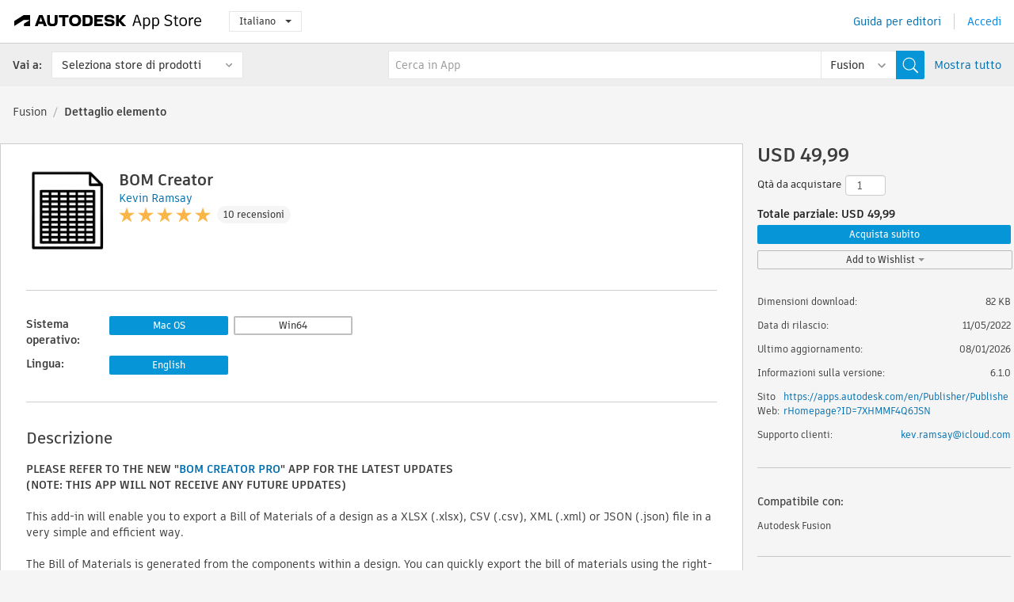

--- FILE ---
content_type: text/html; charset=utf-8
request_url: https://apps.autodesk.com/FUSION/it/Detail/Index?id=1777906377548870264&appLang=en&os=Mac
body_size: 18114
content:



<!DOCTYPE html>

<html lang="it">
<head>
    <meta charset="utf-8">
    <meta http-equiv="X-UA-Compatible" content="IE=edge,chrome=1">

    <title>
    BOM Creator | Fusion | Autodesk App Store
</title>
    <meta name="description" content='
    BOM Creator is a utility that will export a Bill of Materials of a design using Autodesk® Fusion®.

'>
    <meta name="keywords" content='
    Autodesk Application Store, Autodesk App Store, Autodesk Exchange Apps, Autodesk Apps, software Autodesk, plug-in, plug-in, plug-in, componente aggiuntivo, componenti aggiuntivi, componente aggiuntivo, Autodesk Fusion,FUSION___Data Management, FUSION___General Utilities
'>

    <meta name="author" content="">
    <meta name="viewport" content="width=1032, minimum-scale=0.65, maximum-scale=1.0">



<script>
    var analytics_id;
    var subscription_category;

    var bannedCountry = false;



    var getUrl = window.location;
    var baseUrl = getUrl.protocol + "//" + getUrl.host;


    fetch(baseUrl + '/api/Utils/ValidateCountry', {
        method: 'POST',
        headers: {
            'Content-Type': 'text/plain',
            'X-Requested-With': 'XMLHttpRequest'
        }
    })
        .then(response => response.text())
        .then(data => {
            bannedCountry = data;

            if (bannedCountry === 'False') {

                fetch(baseUrl + '/api/Utils/GetAnalyticsId', {
                    method: 'POST',
                    headers: {
                        'Content-Type': 'text/plain',
                        'X-Requested-With': 'XMLHttpRequest'
                    }
                })
                    .then(response => response.text())
                    .then(data => {
                        analytics_id = data;
                    })
                    .catch(error => {
                        console.error('An error occurred:', error);
                    });




                fetch(baseUrl + '/api/Utils/GetSubscriptionCategory', {
                    method: 'POST',
                    headers: {
                        'Content-Type': 'text/plain',
                        'X-Requested-With': 'XMLHttpRequest'
                    }
                })
                    .then(response => response.text())
                    .then(data => {
                        subscription_category = data;

                        if (!('pendo' in window)) {
                            window.pendo = { _q: [] };
                            for (const func_name of ['initialize', 'identify', 'updateOptions', 'pageLoad', 'track']) {
                                pendo[func_name] = function () {
                                    if (func_name === 'initialize') {
                                        pendo._q.unshift([func_name, ...arguments])
                                    } else {
                                        pendo._q.push([func_name, ...arguments])
                                    }
                                }
                            }
                        }

                        const language = document.cookie.split("; ").find((row) => row.startsWith("appLanguage="))?.split("=")[1];

                        pendo.initialize({
                            visitor: {
                                id: analytics_id,
                                role: (subscription_category === null || subscription_category.trim() === "") ? 'anonymous' : subscription_category,
                                appLanguage: language || 'en'
                            },
                            excludeAllText: true,
                        })

                    })
                    .catch(error => {
                        console.error('An error occurred:', error);
                    });
            }

        })
        .catch(error => {
            console.error('An error occurred:', error);
        });


    

</script>
<script async type="text/javascript" src="//tags.tiqcdn.com/utag/autodesk/apps/prod/utag.js"></script>


                <link rel="alternate" hreflang="cs" href="http://apps.autodesk.com/FUSION/cs/Detail/Index?id=1777906377548870264&amp;ln=en&amp;os=Mac" />
                <link rel="alternate" hreflang="de" href="http://apps.autodesk.com/FUSION/de/Detail/Index?id=1777906377548870264&amp;ln=en&amp;os=Mac" />
                <link rel="alternate" hreflang="en" href="http://apps.autodesk.com/FUSION/en/Detail/Index?id=1777906377548870264&amp;ln=en&amp;os=Mac" />
                <link rel="alternate" hreflang="es" href="http://apps.autodesk.com/FUSION/es/Detail/Index?id=1777906377548870264&amp;ln=en&amp;os=Mac" />
                <link rel="alternate" hreflang="fr" href="http://apps.autodesk.com/FUSION/fr/Detail/Index?id=1777906377548870264&amp;ln=en&amp;os=Mac" />
                <link rel="alternate" hreflang="hu" href="http://apps.autodesk.com/FUSION/hu/Detail/Index?id=1777906377548870264&amp;ln=en&amp;os=Mac" />
                <link rel="alternate" hreflang="ja" href="http://apps.autodesk.com/FUSION/ja/Detail/Index?id=1777906377548870264&amp;ln=en&amp;os=Mac" />
                <link rel="alternate" hreflang="ko" href="http://apps.autodesk.com/FUSION/ko/Detail/Index?id=1777906377548870264&amp;ln=en&amp;os=Mac" />
                <link rel="alternate" hreflang="pl" href="http://apps.autodesk.com/FUSION/pl/Detail/Index?id=1777906377548870264&amp;ln=en&amp;os=Mac" />
                <link rel="alternate" hreflang="pt" href="http://apps.autodesk.com/FUSION/pt/Detail/Index?id=1777906377548870264&amp;ln=en&amp;os=Mac" />
                <link rel="alternate" hreflang="ru" href="http://apps.autodesk.com/FUSION/ru/Detail/Index?id=1777906377548870264&amp;ln=en&amp;os=Mac" />
                <link rel="alternate" hreflang="zh-CN" href="http://apps.autodesk.com/FUSION/zh-CN/Detail/Index?id=1777906377548870264&amp;ln=en&amp;os=Mac" />
                <link rel="alternate" hreflang="zh-TW" href="http://apps.autodesk.com/FUSION/zh-TW/Detail/Index?id=1777906377548870264&amp;ln=en&amp;os=Mac" />

    <link rel="shortcut icon" href='https://s3.amazonaws.com/apps-build-content/appstore/1.0.0.157-PRODUCTION/Content/images/favicon.ico'>
        <link rel="stylesheet" href='https://s3.amazonaws.com/apps-build-content/appstore/1.0.0.157-PRODUCTION/Content/css/appstore-combined.min.css' />
    
    
    

</head>
<body>
    
    <div id="wrap" class="">
            <header id="header" class="header" role="navigation">
                <div class="header__navbar-container">
                    <div class="header__left-side --hide-from-pdf">
                        <div class="header__logo-wrapper">
                            <a class="header__logo-link" href="/it" aria-label="Autodesk App Store" title="Autodesk App Store"></a>
                        </div>
                        <div class="header__language-wrapper --hide-from-pdf">

<div class="btn-group language-changer">
    <button type="button" class="btn btn-default dropdown-toggle" data-toggle="dropdown">
        Italiano
        <span class="caret"></span>
    </button>
    <ul class="dropdown-menu" role="menu">
            <li data-language="cs" class="lang-selectable">
                <a>Čeština</a>
            </li>
            <li data-language="de" class="lang-selectable">
                <a>Deutsch</a>
            </li>
            <li data-language="fr" class="lang-selectable">
                <a>Fran&#231;ais</a>
            </li>
            <li data-language="en" class="lang-selectable">
                <a>English</a>
            </li>
            <li data-language="es" class="lang-selectable">
                <a>Espa&#241;ol</a>
            </li>
            <li data-language="hu" class="lang-selectable">
                <a>Magyar</a>
            </li>
            <li data-language="it" class="hover">
                <a>Italiano</a>
            </li>
            <li data-language="ja" class="lang-selectable">
                <a>日本語</a>
            </li>
            <li data-language="ko" class="lang-selectable">
                <a>한국어</a>
            </li>
            <li data-language="pl" class="lang-selectable">
                <a>Polski</a>
            </li>
            <li data-language="pt" class="lang-selectable">
                <a>Portugu&#234;s</a>
            </li>
            <li data-language="ru" class="lang-selectable">
                <a>Русский</a>
            </li>
            <li data-language="zh-CN" class="lang-selectable">
                <a>简体中文</a>
            </li>
            <li data-language="zh-TW" class="lang-selectable">
                <a>繁體中文</a>
            </li>
    </ul>
    
</div>                        </div>
                    </div>

                    <div class="header__right-side --hide-from-pdf">


<div class="collapse navbar-collapse pull-right login-panel" id="bs-example-navbar-collapse-l">
    <ul class="nav navbar-nav navbar-right">
        <li>
            <a href="https://damassets.autodesk.net/content/dam/autodesk/www/pdfs/app-store-getting-started-guide.pdf" target="_blank">Guida per editori</a>
        </li>

            <!--<li>
                <nav class="user-panel">-->
                        <!--<a id="get_started_button" data-autostart="false" tabindex="0" role="button"
                              data-href='/Authentication/AuthenticationOauth2?returnUrl=%2Fiframe_return.htm%3Fgoto%3Dhttps%253a%252f%252fapps.autodesk.com%253a443%252fFUSION%252fit%252fDetail%252fIndex%253fid%253d1777906377548870264%2526appLang%253den%2526os%253dMac&amp;isImmediate=false&amp;response_type=id_token&amp;response_mode=form_post&amp;client_id=bVmKFjCVzGk3Gp0A0c4VQd3TBNAbAYj2&amp;redirect_uri=http%3A%2F%2Fappstore-local.autodesk.com%3A1820%2FAuthentication%2FAuthenticationOauth2&amp;scope=openid&amp;nonce=12321321&amp;state=12321321&amp;prompt=login'>
                            Accedi
                        </a>-->
                <!--</nav>
            </li>-->
            <li>
                <nav class="user-panel">
                    <ul>


                        <a href="/Authentication/AuthenticationOauth2?returnUrl=%2Fiframe_return.htm%3Fgoto%3Dhttps%253a%252f%252fapps.autodesk.com%253a443%252fFUSION%252fit%252fDetail%252fIndex%253fid%253d1777906377548870264%2526appLang%253den%2526os%253dMac&amp;isImmediate=false&amp;response_type=id_token&amp;response_mode=form_post&amp;client_id=bVmKFjCVzGk3Gp0A0c4VQd3TBNAbAYj2&amp;redirect_uri=http%3A%2F%2Fappstore-local.autodesk.com%3A1820%2FAuthentication%2FAuthenticationOauth2&amp;scope=openid&amp;nonce=12321321&amp;state=12321321">
                            Accedi
                        </a>

                    </ul>
                </nav>
            </li>
    </ul>
</div>                    </div>
                </div>
                    <div class="navbar navbar-toolbar">
                        <div class="navbar-toolbar__left-side">
                            <div class="navbar__dropdown-label-wrapper">
                                <span class="navbar__dropdown-label">Vai a:</span>
                            </div>
                            <div class="navbar__dropdown-wrapper">
                                <div class="btn-group">
                                    <button type="button" class="btn btn-default dropdown-toggle dropdown-toggle--toolbar" data-toggle="dropdown">
                                        Seleziona store di prodotti
                                    </button>
                                    <ul class="dropdown-menu dropdown-menu-store" currentstore="FUSION" role="menu">
                                            <li data-submenu-id="submenu-ACD">
                                                <a class="first-a" ga-storeid="Detail--ACD" href="/ACD/it/Home/Index">
                                                    AutoCAD
                                                </a>
                                            </li>
                                            <li data-submenu-id="submenu-RVT">
                                                <a class="first-a" ga-storeid="Detail--RVT" href="/RVT/it/Home/Index">
                                                    Revit
                                                </a>
                                            </li>
                                            <li data-submenu-id="submenu-BIM360">
                                                <a class="first-a" ga-storeid="Detail--BIM360" href="/BIM360/it/Home/Index">
                                                    ACC &amp; BIM360
                                                </a>
                                            </li>
                                            <li data-submenu-id="submenu-FORMIT">
                                                <a class="first-a" ga-storeid="Detail--FORMIT" href="/FORMIT/it/Home/Index">
                                                    FormIt
                                                </a>
                                            </li>
                                            <li data-submenu-id="submenu-SPCMKR">
                                                <a class="first-a" ga-storeid="Detail--SPCMKR" href="/SPCMKR/it/Home/Index">
                                                    Forma
                                                </a>
                                            </li>
                                            <li data-submenu-id="submenu-INVNTOR">
                                                <a class="first-a" ga-storeid="Detail--INVNTOR" href="/INVNTOR/it/Home/Index">
                                                    Inventor
                                                </a>
                                            </li>
                                            <li data-submenu-id="submenu-FUSION">
                                                <a class="first-a" ga-storeid="Detail--FUSION" href="/FUSION/it/Home/Index">
                                                    Fusion
                                                </a>
                                            </li>
                                            <li data-submenu-id="submenu-3DSMAX">
                                                <a class="first-a" ga-storeid="Detail--3DSMAX" href="/3DSMAX/it/Home/Index">
                                                    3ds Max
                                                </a>
                                            </li>
                                            <li data-submenu-id="submenu-MAYA">
                                                <a class="first-a" ga-storeid="Detail--MAYA" href="/MAYA/it/Home/Index">
                                                    Maya
                                                </a>
                                            </li>
                                            <li data-submenu-id="submenu-RSA">
                                                <a class="first-a" ga-storeid="Detail--RSA" href="/RSA/it/Home/Index">
                                                    Robot Structural Analysis
                                                </a>
                                            </li>
                                            <li data-submenu-id="submenu-ADSTPR">
                                                <a class="first-a" ga-storeid="Detail--ADSTPR" href="/ADSTPR/it/Home/Index">
                                                    Autodesk Advance Steel
                                                </a>
                                            </li>
                                            <li data-submenu-id="submenu-ARCH">
                                                <a class="first-a" ga-storeid="Detail--ARCH" href="/ARCH/it/Home/Index">
                                                    AutoCAD Architecture
                                                </a>
                                            </li>
                                            <li data-submenu-id="submenu-CIV3D">
                                                <a class="first-a" ga-storeid="Detail--CIV3D" href="/CIV3D/it/Home/Index">
                                                    Autodesk Civil 3D
                                                </a>
                                            </li>
                                            <li data-submenu-id="submenu-MEP">
                                                <a class="first-a" ga-storeid="Detail--MEP" href="/MEP/it/Home/Index">
                                                    AutoCAD MEP
                                                </a>
                                            </li>
                                            <li data-submenu-id="submenu-AMECH">
                                                <a class="first-a" ga-storeid="Detail--AMECH" href="/AMECH/it/Home/Index">
                                                    AutoCAD Mechanical
                                                </a>
                                            </li>
                                            <li data-submenu-id="submenu-MAP3D">
                                                <a class="first-a" ga-storeid="Detail--MAP3D" href="/MAP3D/it/Home/Index">
                                                    AutoCAD Map 3D
                                                </a>
                                            </li>
                                            <li data-submenu-id="submenu-ACAD_E">
                                                <a class="first-a" ga-storeid="Detail--ACAD_E" href="/ACAD_E/it/Home/Index">
                                                    AutoCAD Electrical
                                                </a>
                                            </li>
                                            <li data-submenu-id="submenu-PLNT3D">
                                                <a class="first-a" ga-storeid="Detail--PLNT3D" href="/PLNT3D/it/Home/Index">
                                                    AutoCAD Plant 3D
                                                </a>
                                            </li>
                                            <li data-submenu-id="submenu-ALIAS">
                                                <a class="first-a" ga-storeid="Detail--ALIAS" href="/ALIAS/it/Home/Index">
                                                    Alias
                                                </a>
                                            </li>
                                            <li data-submenu-id="submenu-NAVIS">
                                                <a class="first-a" ga-storeid="Detail--NAVIS" href="/NAVIS/it/Home/Index">
                                                    Navisworks
                                                </a>
                                            </li>
                                            <li data-submenu-id="submenu-VLTC">
                                                <a class="first-a" ga-storeid="Detail--VLTC" href="/VLTC/it/Home/Index">
                                                    Vault
                                                </a>
                                            </li>
                                            <li data-submenu-id="submenu-SCFD">
                                                <a class="first-a" ga-storeid="Detail--SCFD" href="/SCFD/it/Home/Index">
                                                    Simulation
                                                </a>
                                            </li>
                                    </ul>
                                </div>
                            </div>
                        </div>
                        <div class="navbar-toolbar__right-side">
                            <div id="search-plugin" class="pull-right detail-search-suggestion">


<div class="search-type-area">
    <label id="search-apps-placeholder-hint" hidden="hidden">Cerca in App</label>
    <label id="search-publishers-placeholder-hint" hidden="hidden">Cerca in Editori</label>

        <span class="search-type search-type-hightlighted" id="search-apps">App</span>
        <span class="search-type search-type-unhightlighted" id="search-publishers">Editori</span>
</div>

<div class="search-form-wrapper">
    <form id="search-form" class="normal-search Detail" name="search-form" action="/FUSION/it/List/Search" method="get">
        <input type="hidden" name="isAppSearch" value="True" />
        <div id="search">
            <div class="search-wrapper">
                <div class="search-form-content">
                    <div class="nav-right">
                        <div class="nav-search-scope">
                            <div class="nav-search-facade" data-value="search-alias=aps">
                                AutoCAD<span class="caret"></span>
                            </div>
                            <select name="searchboxstore" id="search-box-store-selector" class="search-box-store-selector">
                                        <option value="All" >Tutte le app</option>
                                        <option value="ACD" >AutoCAD</option>
                                        <option value="RVT" >Revit</option>
                                        <option value="BIM360" >ACC &amp; BIM360</option>
                                        <option value="FORMIT" >FormIt</option>
                                        <option value="SPCMKR" >Forma</option>
                                        <option value="INVNTOR" >Inventor</option>
                                        <option value="FUSION" selected=&quot;selected&quot;>Fusion</option>
                                        <option value="3DSMAX" >3ds Max</option>
                                        <option value="MAYA" >Maya</option>
                                        <option value="RSA" >Robot Structural Analysis</option>
                                        <option value="ADSTPR" >Autodesk Advance Steel</option>
                                        <option value="ARCH" >AutoCAD Architecture</option>
                                        <option value="CIV3D" >Autodesk Civil 3D</option>
                                        <option value="MEP" >AutoCAD MEP</option>
                                        <option value="AMECH" >AutoCAD Mechanical</option>
                                        <option value="MAP3D" >AutoCAD Map 3D</option>
                                        <option value="ACAD_E" >AutoCAD Electrical</option>
                                        <option value="PLNT3D" >AutoCAD Plant 3D</option>
                                        <option value="ALIAS" >Alias</option>
                                        <option value="NAVIS" >Navisworks</option>
                                        <option value="VLTC" >Vault</option>
                                        <option value="SCFD" >Simulation</option>
                            </select>
                        </div>
                        <div class="nav-search-submit">
                            <button class="search-form-submit nav-input" type="submit"></button>
                        </div>


                        <input id="facet" name="facet" type="hidden" value="" />
                        <input id="collection" name="collection" type="hidden" value="" />
                        <input id="sort" name="sort" type="hidden" value="" />
                    </div><!-- nav-right -->
                    <div class="nav-fill">
                        <div class="nav-search-field">
                            <input autocomplete="off" class="search-form-keyword" data-query="" id="query-term" name="query" placeholder="Cerca in App" size="45" type="text" value="" />
                            <input type="hidden" id="for-cache-search-str">
                            <ul id="search-suggestions-box" class="search-suggestions-box-ul" hidden="hidden"></ul>
                        </div>
                    </div>
                </div>
            </div>
        </div>
    </form>

        <div class="show-all-wrapper">
            <span class="show_all">Mostra tutto</span>
        </div>
</div>
                            </div>
                        </div>
                    </div>
            </header>

        

    <!-- neck -->
    <div id="neck">
        <div class="neck-content">
            <div class="breadcrumb">
                                <a href="https://apps.autodesk.com/FUSION/it/Home/Index">Fusion</a>
                            <span class="breadcrumb-divider">/</span>
                            <span class="last">Dettaglio elemento</span>
            </div>
        </div>
    </div>
    <!-- end neck -->



            <link rel="stylesheet" href='https://s3.amazonaws.com/apps-build-content/appstore/1.0.0.157-PRODUCTION/Content/css/lib/fs.stepper.css' />





<style>
    .button {
        background-color: #4CAF50; /* Green */
        border: none;
        color: white;
        padding: 15px 32px;
        text-align: center;
        text-decoration: none;
        display: inline-block;
        font-size: 16px;
        margin: 4px 2px;
        cursor: pointer;
    }

    .button1 {
        border-radius: 2px;
    }

    .button2 {
        border-radius: 4px;
    }

    .button3 {
        border-radius: 8px;
    }

    .button4 {
        border-radius: 12px;
    }

    .button5 {
        border-radius: 50%;
    }
</style>
<div id="modal_blocks" style="display:none">
    <fieldset>
        <div class="container">
            <div class="row">
                <div class="col-xs-12">

                    <div class="modal fade" tabindex="-1" id="loginModal"
                         data-keyboard="false" data-backdrop="static" style=" width: 339px; height: 393px;">
                        <div class="main">
                            <h3 class="title" style="font-weight: 100; font-size: 28px; margin-bottom: 48px; border-bottom: 1px solid black; padding: 20px 0px 19px 56px;">
                                Unavailable<button style=" font-size: 54px; margin-right: 32px; padding: 10px 21px 7px 3px; font-weight: 100;" type="button" class="close" data-dismiss="modal">
                                    ×
                                </button>
                            </h3>

                            <div class="message" style="font-size: 23px; font-weight: 100; padding: 17px 26px 41px 55px; ">
                                <h4 style="font-weight: 100;">This product is not currently available in your region.</h4>
                            </div>
                        </div>
                    </div>

                </div>
            </div>
        </div>
    </fieldset>
</div>

<!-- main -->
<div id="main" class="detail-page clearfix detail-main">
    <!-- quicklinks end -->
    <div id="content">
        <div id="content-wrapper">
            <div class="app-details" id="detail">
                <div style="display:none !important;" class="id_ox"></div>
                <div style="display:none !important;" class="Email_ox"></div>
                <div style="display:none !important;" class="Name_ox"></div>
                <div class="app-details__info">
                    <div class="app-details__image-wrapper">
                        <img class="app-details__image" src="https://autodesk-exchange-apps-v-1-5-staging.s3.amazonaws.com/data/content/files/images/7XHMMF4Q6JSN/1777906377548870264/resized_6bc15e14-cd6b-42e6-baf0-37b33af932ac_.png?AWSAccessKeyId=AKIAWQAA5ADROJBNX5E4&amp;Expires=1769514710&amp;response-content-disposition=inline&amp;response-content-type=image%2Fpng&amp;Signature=FmFb%2FXrGDwD9onnscioTW7%2FAVVo%3D" alt="BOM Creator" />
                    </div>
                    <div class="app-details__app-info" id="detail-info">
                        <div class="app-details__app-info-top">
                            <div class="app-details__title-wrapper">
                                <h1 class="app-details__title" id="detail-title" title="BOM Creator">BOM Creator</h1>

                            </div>
                            <div class="app-details__publisher-link-wrapper">
                                <a class="app-details__publisher-link" href="/it/Publisher/PublisherHomepage?ID=7XHMMF4Q6JSN" target="_blank">
                                    <span class="seller">Kevin Ramsay</span>
                                </a>
                            </div>
                            <div class="app-details__rating-wrapper" id="detail-rating">
<input id="rating" name="rating" type="hidden" value="4,5" />
<div class="card__rating card__rating--small">
  <div class="star-rating-control">
          <div class="star-on star-rating"></div>
          <div class="star-on star-rating"></div>
          <div class="star-on star-rating"></div>
          <div class="star-on star-rating"></div>
          <div class="star-on star-rating"></div>
  </div>
</div>                                <a class="app-details__rating-link" href="#reviews">
                                    <span class="app-details__reviews-count reviews-count">10 recensioni</span>
                                </a>
                            </div>
                        </div>

                        <div class="app-details__app-info-bottom">
                            <div class="app-details__icons-wrapper icons-cont">
                                <div class="badge-div">


<div class="product-badge-div-placeholder">
</div>


<div class="s-price-cont s-price-cont-hidden">

        <span class="price">Pagato</span>
</div>                                </div>
                                
                            </div>
                        </div>
                    </div>
                </div>

                <div id="extra" class="app-details__extras" data-basicurl="https://apps.autodesk.com/FUSION/it/Detail/Index?id=">
                    <div class="app-details__versions-wrapper">
                            <div class="app-details__versions detail-versions-cont">
                                <div class="detail-version-cat">Sistema operativo:</div>
                                <div class="detail-versions">
                                                <button class="flat-button flat-button-normal flat-button-slim app-os-default-btn" data-os="Mac">Mac OS</button>
                                                <button class="flat-button flat-button-slim app-os-lang-btn" data-id="1777906377548870264" data-os="Win64">Win64</button>
                                </div>
                            </div>

                        <div class="app-details__versions detail-versions-cont">
                            <div class="detail-version-cat">Lingua:</div>
                            <div class="detail-versions">
                                                <button class="flat-button flat-button-normal flat-button-slim app-lang-default-btn" data-lang="en" data-os="Mac">English</button>
                            </div>
                        </div>
                    </div>

                    <div class="app-details__app-description">
                        <h2>Descrizione</h2>
                        <div class="description">
                            <p><strong>PLEASE REFER TO THE NEW "<a href="https://apps.autodesk.com/FUSION/en/Detail/Index?id=38753962276666620&amp;appLang=en&amp;os=win64" target="_blank">BOM CREATOR PRO</a>" APP FOR THE LATEST UPDATES</strong></p>
<p><strong>(NOTE: THIS APP WILL NOT RECEIVE ANY FUTURE UPDATES)</strong></p>
<p><strong>&nbsp;</strong></p>
<p>This add-in will enable you to export a Bill of Materials of a design as a XLSX (.xlsx), CSV (.csv), XML (.xml) or JSON (.json) file in a very simple and efficient way.</p>
<p>&nbsp;</p>
<p>The Bill of Materials is generated from the components within a design. You can quickly export the bill of materials using the right-click context menu that will save a BOM file to a user-specified location.</p>
<p>&nbsp;</p>
<p>The right-click context menu also has a "Settings" command with the following options:</p>
<ul>
<li>Set the default BOM creation method (Grouped By Component, Grouped By Part Name, Grouped By Bodies or Indented)</li>
<li>Include or exclude a BOM column.</li>
<li>Change the BOM column order.</li>
<li>Change the BOM column heading using an &ldquo;alias&rdquo;.</li>
<li>Add an &ldquo;empty&rdquo; BOM column.</li>
<li>Include or exclude hidden items in the browser tree.</li>
<li>Set the filetype of the exported BOM.</li>
<li>Set the delimiter character for the CSV filetype.</li>
<li>Set the BOM export filename option.</li>
</ul>
                        </div>

                            <div class="description">
                                <a class="helpdoc" target="_blank" href="https://apps.autodesk.com/FUSION/en/Detail/HelpDoc?appId=1777906377548870264&amp;appLang=en&amp;os=Mac">Leggi documento Guida</a>
                            </div>
                    </div>

                    <div class="app-details__app-about-version">
                            <h2>Informazioni sulla versione</h2>
                            <div class="description">
                                <div class="version-title">Versione 6.1.0, 08/01/2026</div>
                                <div style="margin-top: 10px; white-space: pre-wrap;">- Bug fixes and performance improvements.</div>
                            </div>

                            <hr />
                            <div>
                                <a class="privacy-policy" target="_blank" href="https://app.box.com/s/upmcjzwkvbjkx1yku2cwp050xifnamvf">Informativa sulla privacy dell&#39;autore</a>
                            </div>
                            <hr />
                    </div>
                </div>


<div id="screenshots">
        <h2 class="title">Schermate e video</h2>
        <div class="preview-container">
            <div class="preview-prev" style="display: none;"></div>
            <div class="preview-next" style=""></div>
            <div class="preview-overlay">
                <div class="center-icon"></div>
            </div>
            <img id="image-viewer"/>
            <iframe id="video-viewer" scrolling="no" style="display:none;height:508px;" frameborder="0" allowfullscreen webkitallowfullscreen></iframe>
        </div>
        <div class="text-container">
            <span class="title"></span>
            <br/>
            <span class="description"></span>
        </div>
        <ul id="mycarousel" class="jcarousel-skin-tango">
            <li>
			    <div class="img-container">
                        <a href="https://autodesk-exchange-apps-v-1-5-staging.s3.amazonaws.com/data/content/files/images/7XHMMF4Q6JSN/1777906377548870264/original_5040d9bd-fc4e-4f8f-a044-4fcc7f0b7163_.png?AWSAccessKeyId=AKIAWQAA5ADROJBNX5E4&amp;Expires=1769408950&amp;response-content-disposition=inline&amp;response-content-type=image%2Fpng&amp;Signature=r1LF8V7NNOahGNgt1wxLaX%2F5ZVA%3D" data-title="" data-type="image" data-desc="Right-Click Context Menu (A)">
                            <img src="https://autodesk-exchange-apps-v-1-5-staging.s3.amazonaws.com/data/content/files/images/7XHMMF4Q6JSN/1777906377548870264/original_5040d9bd-fc4e-4f8f-a044-4fcc7f0b7163_.png?AWSAccessKeyId=AKIAWQAA5ADROJBNX5E4&amp;Expires=1769408950&amp;response-content-disposition=inline&amp;response-content-type=image%2Fpng&amp;Signature=r1LF8V7NNOahGNgt1wxLaX%2F5ZVA%3D" alt="" />
                        </a>
			    </div>
		    </li>
            <li>
			    <div class="img-container">
                        <a href="https://autodesk-exchange-apps-v-1-5-staging.s3.amazonaws.com/data/content/files/images/7XHMMF4Q6JSN/1777906377548870264/original_daa9bb38-27ac-40b9-8320-0c5524465f38_.png?AWSAccessKeyId=AKIAWQAA5ADROJBNX5E4&amp;Expires=1769408950&amp;response-content-disposition=inline&amp;response-content-type=image%2Fpng&amp;Signature=C4FOR6E8ByhRHawJE41X5Iifu6M%3D" data-title="" data-type="image" data-desc="Right-Click Context Menu (B)">
                            <img src="https://autodesk-exchange-apps-v-1-5-staging.s3.amazonaws.com/data/content/files/images/7XHMMF4Q6JSN/1777906377548870264/original_daa9bb38-27ac-40b9-8320-0c5524465f38_.png?AWSAccessKeyId=AKIAWQAA5ADROJBNX5E4&amp;Expires=1769408950&amp;response-content-disposition=inline&amp;response-content-type=image%2Fpng&amp;Signature=C4FOR6E8ByhRHawJE41X5Iifu6M%3D" alt="" />
                        </a>
			    </div>
		    </li>
            <li>
			    <div class="img-container">
                        <a href="https://autodesk-exchange-apps-v-1-5-staging.s3.amazonaws.com/data/content/files/images/7XHMMF4Q6JSN/1777906377548870264/original_bc338e6c-05fd-4b7b-ba33-57f4d7e9e35e_.png?AWSAccessKeyId=AKIAWQAA5ADROJBNX5E4&amp;Expires=1769408950&amp;response-content-disposition=inline&amp;response-content-type=image%2Fpng&amp;Signature=0nWfe4Vwo6VCudNUIffhBdiNofQ%3D" data-title="" data-type="image" data-desc="BOM Creator Settings">
                            <img src="https://autodesk-exchange-apps-v-1-5-staging.s3.amazonaws.com/data/content/files/images/7XHMMF4Q6JSN/1777906377548870264/original_bc338e6c-05fd-4b7b-ba33-57f4d7e9e35e_.png?AWSAccessKeyId=AKIAWQAA5ADROJBNX5E4&amp;Expires=1769408950&amp;response-content-disposition=inline&amp;response-content-type=image%2Fpng&amp;Signature=0nWfe4Vwo6VCudNUIffhBdiNofQ%3D" alt="" />
                        </a>
			    </div>
		    </li>
            <li>
			    <div class="img-container">
                        <a href="https://autodesk-exchange-apps-v-1-5-staging.s3.amazonaws.com/data/content/files/images/7XHMMF4Q6JSN/1777906377548870264/original_9ac55268-db49-4f1f-a969-839c54d958d0_.png?AWSAccessKeyId=AKIAWQAA5ADROJBNX5E4&amp;Expires=1769408950&amp;response-content-disposition=inline&amp;response-content-type=image%2Fpng&amp;Signature=tf%2B%2FRcxiE4VK8vMALoUeW1aKwqs%3D" data-title="" data-type="image" data-desc="BOM Creator Settings - Creation Method">
                            <img src="https://autodesk-exchange-apps-v-1-5-staging.s3.amazonaws.com/data/content/files/images/7XHMMF4Q6JSN/1777906377548870264/original_9ac55268-db49-4f1f-a969-839c54d958d0_.png?AWSAccessKeyId=AKIAWQAA5ADROJBNX5E4&amp;Expires=1769408950&amp;response-content-disposition=inline&amp;response-content-type=image%2Fpng&amp;Signature=tf%2B%2FRcxiE4VK8vMALoUeW1aKwqs%3D" alt="" />
                        </a>
			    </div>
		    </li>
            <li>
			    <div class="img-container">
                        <a href="https://autodesk-exchange-apps-v-1-5-staging.s3.amazonaws.com/data/content/files/images/7XHMMF4Q6JSN/1777906377548870264/original_31911264-4eae-4fd1-b9ac-41d8bcabf95c_.png?AWSAccessKeyId=AKIAWQAA5ADROJBNX5E4&amp;Expires=1769408950&amp;response-content-disposition=inline&amp;response-content-type=image%2Fpng&amp;Signature=Fd4C7ktNBaNTIoV2rvHuLrGEjcE%3D" data-title="" data-type="image" data-desc="BOM Creator Settings - Column Options">
                            <img src="https://autodesk-exchange-apps-v-1-5-staging.s3.amazonaws.com/data/content/files/images/7XHMMF4Q6JSN/1777906377548870264/original_31911264-4eae-4fd1-b9ac-41d8bcabf95c_.png?AWSAccessKeyId=AKIAWQAA5ADROJBNX5E4&amp;Expires=1769408950&amp;response-content-disposition=inline&amp;response-content-type=image%2Fpng&amp;Signature=Fd4C7ktNBaNTIoV2rvHuLrGEjcE%3D" alt="" />
                        </a>
			    </div>
		    </li>
            <li>
			    <div class="img-container">
                        <a href="https://autodesk-exchange-apps-v-1-5-staging.s3.amazonaws.com/data/content/files/images/7XHMMF4Q6JSN/1777906377548870264/original_8f1dc269-0272-4d89-bb6c-0cd8ed7bcc8d_.png?AWSAccessKeyId=AKIAWQAA5ADROJBNX5E4&amp;Expires=1769408950&amp;response-content-disposition=inline&amp;response-content-type=image%2Fpng&amp;Signature=TOEqAQ6%2BAk%2BkDMTyDi%2F9vmJIhns%3D" data-title="" data-type="image" data-desc="BOM Creator Settings - Column Heading &quot;alias&quot; and Add &quot;empty&quot; Column">
                            <img src="https://autodesk-exchange-apps-v-1-5-staging.s3.amazonaws.com/data/content/files/images/7XHMMF4Q6JSN/1777906377548870264/original_8f1dc269-0272-4d89-bb6c-0cd8ed7bcc8d_.png?AWSAccessKeyId=AKIAWQAA5ADROJBNX5E4&amp;Expires=1769408950&amp;response-content-disposition=inline&amp;response-content-type=image%2Fpng&amp;Signature=TOEqAQ6%2BAk%2BkDMTyDi%2F9vmJIhns%3D" alt="" />
                        </a>
			    </div>
		    </li>
            <li>
			    <div class="img-container">
                        <a href="https://autodesk-exchange-apps-v-1-5-staging.s3.amazonaws.com/data/content/files/images/7XHMMF4Q6JSN/1777906377548870264/original_9135e7a4-8cd1-4279-8b0c-da85858aa14a_.png?AWSAccessKeyId=AKIAWQAA5ADROJBNX5E4&amp;Expires=1769182833&amp;response-content-disposition=inline&amp;response-content-type=image%2Fpng&amp;Signature=T%2BhAxNuIjqOIzNyhjLxxHJC3s%2Fc%3D" data-title="" data-type="image" data-desc="BOM Creator Settings - Export Filetype">
                            <img src="https://autodesk-exchange-apps-v-1-5-staging.s3.amazonaws.com/data/content/files/images/7XHMMF4Q6JSN/1777906377548870264/original_9135e7a4-8cd1-4279-8b0c-da85858aa14a_.png?AWSAccessKeyId=AKIAWQAA5ADROJBNX5E4&amp;Expires=1769182833&amp;response-content-disposition=inline&amp;response-content-type=image%2Fpng&amp;Signature=T%2BhAxNuIjqOIzNyhjLxxHJC3s%2Fc%3D" alt="" />
                        </a>
			    </div>
		    </li>
            <li>
			    <div class="img-container">
                        <a href="https://autodesk-exchange-apps-v-1-5-staging.s3.amazonaws.com/data/content/files/images/7XHMMF4Q6JSN/1777906377548870264/original_b5fc9045-40ff-43fa-813d-53773d8c751f_.png?AWSAccessKeyId=AKIAWQAA5ADROJBNX5E4&amp;Expires=1769408950&amp;response-content-disposition=inline&amp;response-content-type=image%2Fpng&amp;Signature=wHLO%2F6Nizqs408ZP63T5uePr9%2BE%3D" data-title="" data-type="image" data-desc="BOM Creator Settings - CSV File Delimiter">
                            <img src="https://autodesk-exchange-apps-v-1-5-staging.s3.amazonaws.com/data/content/files/images/7XHMMF4Q6JSN/1777906377548870264/original_b5fc9045-40ff-43fa-813d-53773d8c751f_.png?AWSAccessKeyId=AKIAWQAA5ADROJBNX5E4&amp;Expires=1769408950&amp;response-content-disposition=inline&amp;response-content-type=image%2Fpng&amp;Signature=wHLO%2F6Nizqs408ZP63T5uePr9%2BE%3D" alt="" />
                        </a>
			    </div>
		    </li>
            <li>
			    <div class="img-container">
                        <a href="https://autodesk-exchange-apps-v-1-5-staging.s3.amazonaws.com/data/content/files/images/7XHMMF4Q6JSN/1777906377548870264/original_588e275f-1ce5-4de8-a630-28355a0d0071_.png?AWSAccessKeyId=AKIAWQAA5ADROJBNX5E4&amp;Expires=1769164717&amp;response-content-disposition=inline&amp;response-content-type=image%2Fpng&amp;Signature=uBSjLS5hEk887vm%2ByciTnFeOvB4%3D" data-title="" data-type="image" data-desc="Sample BOM Output (CSV)">
                            <img src="https://autodesk-exchange-apps-v-1-5-staging.s3.amazonaws.com/data/content/files/images/7XHMMF4Q6JSN/1777906377548870264/original_588e275f-1ce5-4de8-a630-28355a0d0071_.png?AWSAccessKeyId=AKIAWQAA5ADROJBNX5E4&amp;Expires=1769164717&amp;response-content-disposition=inline&amp;response-content-type=image%2Fpng&amp;Signature=uBSjLS5hEk887vm%2ByciTnFeOvB4%3D" alt="" />
                        </a>
			    </div>
		    </li>
            <li>
			    <div class="img-container">
                        <a href="https://autodesk-exchange-apps-v-1-5-staging.s3.amazonaws.com/data/content/files/images/7XHMMF4Q6JSN/1777906377548870264/original_df4e2f2d-28d0-4426-b213-3a1420de7219_.png?AWSAccessKeyId=AKIAWQAA5ADROJBNX5E4&amp;Expires=1769164717&amp;response-content-disposition=inline&amp;response-content-type=image%2Fpng&amp;Signature=tX8lC8ybuhqweJ4pdb%2F0BHc%2FRuQ%3D" data-title="" data-type="image" data-desc="Sample BOM Output (Spreadsheet)">
                            <img src="https://autodesk-exchange-apps-v-1-5-staging.s3.amazonaws.com/data/content/files/images/7XHMMF4Q6JSN/1777906377548870264/original_df4e2f2d-28d0-4426-b213-3a1420de7219_.png?AWSAccessKeyId=AKIAWQAA5ADROJBNX5E4&amp;Expires=1769164717&amp;response-content-disposition=inline&amp;response-content-type=image%2Fpng&amp;Signature=tX8lC8ybuhqweJ4pdb%2F0BHc%2FRuQ%3D" alt="" />
                        </a>
			    </div>
		    </li>
	    </ul>
        
</div>
            </div>

<div id="reviews">
  <h2>Recensioni dei clienti</h2>
        <div class="reviews-stars">
<input id="rating" name="rating" type="hidden" value="4,5" />
<div class="card__rating card__rating--small">
  <div class="star-rating-control">
          <div class="star-on star-rating"></div>
          <div class="star-on star-rating"></div>
          <div class="star-on star-rating"></div>
          <div class="star-on star-rating"></div>
          <div class="star-on star-rating"></div>
  </div>
</div>            <div class="reviews-stars__reviews-count reviews-count">10 recensioni</div>
        </div>
        <div class="reviews-info">
                <span class="comment signin_linkOauth2" data-href='/Authentication/AuthenticationOauth2?returnUrl=%2Fiframe_return.htm%3Fgoto%3D%252fFUSION%252fit%252fDetail%252fIndex%253fid%253d1777906377548870264%2526appLang%253den%2526os%253dMac&amp;isImmediate=false'>
                    accedere per scrivere una recensione
                </span>
                <a class="get-tech-help" href="mailto:kev.ramsay@icloud.com">Richiedi assistenza tecnica</a>
        </div>

  <div id="comments">
    <div id="comments-container">
        <ul id="comments-list">
                <li class="comment-item">
                    <div class="comment-rate">
<input id="rating" name="rating" type="hidden" value="5" />
<div class="card__rating card__rating--small">
  <div class="star-rating-control">
          <div class="star-on star-rating"></div>
          <div class="star-on star-rating"></div>
          <div class="star-on star-rating"></div>
          <div class="star-on star-rating"></div>
          <div class="star-on star-rating"></div>
  </div>
</div>                            <span class="comment-subject" id="1394179009430896944">Great!</span>
                    </div>
                    <div class="comment-info">
                        <div class="comment-info__wrapper">
                            <span class="comment-name">Edgars Krauze | </span>
                            <span class="comment-date">dicembre 25, 2025</span>
                                <span class="veirified-download">Download verificato</span>
                                <a class="whats-verified-download" data-href="/it/Public/WhatsVerifiedDownload">(Guida rapida)</a>
                        </div>
                        
                        <div class="comment-description">
                            <p><p>Good tool, works better than any other BOM app I tried. Kevin was very helpful to upgrade BOM creator to improove the output and numbering.&nbsp;</p></p>
                        </div>
                    </div>
                    <div class="write-a-comment">
                        <span class="write-comment-link comment-action signin_linkOauth2 iframe"
                              data-href="/Authentication/AuthenticationOauth2?returnUrl=%2Fiframe_return.htm%3Fgoto%3Dhttp%3A%2F%2Fapps.autodesk.com%2FFUSION%2Fit%2FDetail%2FIndex%3Fid%3D1777906377548870264%26appLang%3Den%26os%3DMac&amp;isImmediate=false">
                            Rispondi
                        </span>
                        <form class="sub-comment-form sub-comment-form-hidden" method="post" action="/it/Comment/DoComment">
                            <input id="commentId" name="commentId" type="hidden" value="" />
                            <input id="appId" name="appId" type="hidden" value="1777906377548870264" />
                            <input id="appName" name="appName" type="hidden" value="BOM Creator" />
                            <input id="title" name="title" type="hidden" value="" />
                            <input id="repliedid" name="repliedid" type="hidden" value="1394179009430896944" />
                            <input id="description" name="description" type="hidden" value="" />
                            <input id="appPublisherId" name="appPublisherId" type="hidden" value="7XHMMF4Q6JSN" />
                            <input id="storeId" name="storeId" type="hidden" value="FUSION" />
                            <input id="appLang" name="appLang" type="hidden" value="en" />

                            <textarea rows="5" cols="104" name="CommentByUser" class="sub-comment-textarea"></textarea>
                            <div class="textarea-submit-buttons-wrapper">
                                <input type="button" class="write-a-comment-cancel fresh-button fresh-button--secondary" value="Annulla" />
                                <input class="write-comment-form-submit fresh-button fresh-button--primary" type="button" value="Invia" />
                            </div>
                        </form>
                    </div>
                    <div class="add-sub-comments">
                        <div class="all-sub-comments">
                        </div>
                        
                    </div>
                </li>
                    <hr/>
                <li class="comment-item">
                    <div class="comment-rate">
<input id="rating" name="rating" type="hidden" value="5" />
<div class="card__rating card__rating--small">
  <div class="star-rating-control">
          <div class="star-on star-rating"></div>
          <div class="star-on star-rating"></div>
          <div class="star-on star-rating"></div>
          <div class="star-on star-rating"></div>
          <div class="star-on star-rating"></div>
  </div>
</div>                            <span class="comment-subject" id="4000136944614590368">Perfect</span>
                    </div>
                    <div class="comment-info">
                        <div class="comment-info__wrapper">
                            <span class="comment-name">sebastien prince | </span>
                            <span class="comment-date">giugno 05, 2025</span>
                                <span class="veirified-download">Download verificato</span>
                                <a class="whats-verified-download" data-href="/it/Public/WhatsVerifiedDownload">(Guida rapida)</a>
                        </div>
                        
                        <div class="comment-description">
                            <p><p>It works great and Kevin, the creator, is awesome, he created an update it just to accomodate our needs! Once again, thank you so much!!</p></p>
                        </div>
                    </div>
                    <div class="write-a-comment">
                        <span class="write-comment-link comment-action signin_linkOauth2 iframe"
                              data-href="/Authentication/AuthenticationOauth2?returnUrl=%2Fiframe_return.htm%3Fgoto%3Dhttp%3A%2F%2Fapps.autodesk.com%2FFUSION%2Fit%2FDetail%2FIndex%3Fid%3D1777906377548870264%26appLang%3Den%26os%3DMac&amp;isImmediate=false">
                            Rispondi
                        </span>
                        <form class="sub-comment-form sub-comment-form-hidden" method="post" action="/it/Comment/DoComment">
                            <input id="commentId" name="commentId" type="hidden" value="" />
                            <input id="appId" name="appId" type="hidden" value="1777906377548870264" />
                            <input id="appName" name="appName" type="hidden" value="BOM Creator" />
                            <input id="title" name="title" type="hidden" value="" />
                            <input id="repliedid" name="repliedid" type="hidden" value="4000136944614590368" />
                            <input id="description" name="description" type="hidden" value="" />
                            <input id="appPublisherId" name="appPublisherId" type="hidden" value="7XHMMF4Q6JSN" />
                            <input id="storeId" name="storeId" type="hidden" value="FUSION" />
                            <input id="appLang" name="appLang" type="hidden" value="en" />

                            <textarea rows="5" cols="104" name="CommentByUser" class="sub-comment-textarea"></textarea>
                            <div class="textarea-submit-buttons-wrapper">
                                <input type="button" class="write-a-comment-cancel fresh-button fresh-button--secondary" value="Annulla" />
                                <input class="write-comment-form-submit fresh-button fresh-button--primary" type="button" value="Invia" />
                            </div>
                        </form>
                    </div>
                    <div class="add-sub-comments">
                        <div class="all-sub-comments">
                        </div>
                        
                    </div>
                </li>
                    <hr/>
                <li class="comment-item">
                    <div class="comment-rate">
<input id="rating" name="rating" type="hidden" value="5" />
<div class="card__rating card__rating--small">
  <div class="star-rating-control">
          <div class="star-on star-rating"></div>
          <div class="star-on star-rating"></div>
          <div class="star-on star-rating"></div>
          <div class="star-on star-rating"></div>
          <div class="star-on star-rating"></div>
  </div>
</div>                            <span class="comment-subject" id="6955838390769398292">Great</span>
                    </div>
                    <div class="comment-info">
                        <div class="comment-info__wrapper">
                            <span class="comment-name">Leland Drexler-Russell | </span>
                            <span class="comment-date">marzo 28, 2025</span>
                                <span class="veirified-download">Download verificato</span>
                                <a class="whats-verified-download" data-href="/it/Public/WhatsVerifiedDownload">(Guida rapida)</a>
                        </div>
                        
                        <div class="comment-description">
                            <p><p>Great</p>
<p>&nbsp;</p></p>
                        </div>
                    </div>
                    <div class="write-a-comment">
                        <span class="write-comment-link comment-action signin_linkOauth2 iframe"
                              data-href="/Authentication/AuthenticationOauth2?returnUrl=%2Fiframe_return.htm%3Fgoto%3Dhttp%3A%2F%2Fapps.autodesk.com%2FFUSION%2Fit%2FDetail%2FIndex%3Fid%3D1777906377548870264%26appLang%3Den%26os%3DMac&amp;isImmediate=false">
                            Rispondi
                        </span>
                        <form class="sub-comment-form sub-comment-form-hidden" method="post" action="/it/Comment/DoComment">
                            <input id="commentId" name="commentId" type="hidden" value="" />
                            <input id="appId" name="appId" type="hidden" value="1777906377548870264" />
                            <input id="appName" name="appName" type="hidden" value="BOM Creator" />
                            <input id="title" name="title" type="hidden" value="" />
                            <input id="repliedid" name="repliedid" type="hidden" value="6955838390769398292" />
                            <input id="description" name="description" type="hidden" value="" />
                            <input id="appPublisherId" name="appPublisherId" type="hidden" value="7XHMMF4Q6JSN" />
                            <input id="storeId" name="storeId" type="hidden" value="FUSION" />
                            <input id="appLang" name="appLang" type="hidden" value="en" />

                            <textarea rows="5" cols="104" name="CommentByUser" class="sub-comment-textarea"></textarea>
                            <div class="textarea-submit-buttons-wrapper">
                                <input type="button" class="write-a-comment-cancel fresh-button fresh-button--secondary" value="Annulla" />
                                <input class="write-comment-form-submit fresh-button fresh-button--primary" type="button" value="Invia" />
                            </div>
                        </form>
                    </div>
                    <div class="add-sub-comments">
                        <div class="all-sub-comments">
                        </div>
                        
                    </div>
                </li>
                    <hr/>
                <li class="comment-item">
                    <div class="comment-rate">
<input id="rating" name="rating" type="hidden" value="5" />
<div class="card__rating card__rating--small">
  <div class="star-rating-control">
          <div class="star-on star-rating"></div>
          <div class="star-on star-rating"></div>
          <div class="star-on star-rating"></div>
          <div class="star-on star-rating"></div>
          <div class="star-on star-rating"></div>
  </div>
</div>                            <span class="comment-subject" id="3005943728765747950">Finally!</span>
                    </div>
                    <div class="comment-info">
                        <div class="comment-info__wrapper">
                            <span class="comment-name">Michael Woodrum | </span>
                            <span class="comment-date">marzo 02, 2025</span>
                                <span class="veirified-download">Download verificato</span>
                                <a class="whats-verified-download" data-href="/it/Public/WhatsVerifiedDownload">(Guida rapida)</a>
                        </div>
                        
                        <div class="comment-description">
                            <p><p>Super simple. Straight forward. Create BOM using bodies instead of forcing components. When building out a deck design, no other option i tried worked. Built in fusion option is terrible. This one allowed output of the bodies, count, name and the lengths and widths. Super time saving. Wished I tried it first. Worth $10. Saves a ton of time.</p></p>
                        </div>
                    </div>
                    <div class="write-a-comment">
                        <span class="write-comment-link comment-action signin_linkOauth2 iframe"
                              data-href="/Authentication/AuthenticationOauth2?returnUrl=%2Fiframe_return.htm%3Fgoto%3Dhttp%3A%2F%2Fapps.autodesk.com%2FFUSION%2Fit%2FDetail%2FIndex%3Fid%3D1777906377548870264%26appLang%3Den%26os%3DMac&amp;isImmediate=false">
                            Rispondi
                        </span>
                        <form class="sub-comment-form sub-comment-form-hidden" method="post" action="/it/Comment/DoComment">
                            <input id="commentId" name="commentId" type="hidden" value="" />
                            <input id="appId" name="appId" type="hidden" value="1777906377548870264" />
                            <input id="appName" name="appName" type="hidden" value="BOM Creator" />
                            <input id="title" name="title" type="hidden" value="" />
                            <input id="repliedid" name="repliedid" type="hidden" value="3005943728765747950" />
                            <input id="description" name="description" type="hidden" value="" />
                            <input id="appPublisherId" name="appPublisherId" type="hidden" value="7XHMMF4Q6JSN" />
                            <input id="storeId" name="storeId" type="hidden" value="FUSION" />
                            <input id="appLang" name="appLang" type="hidden" value="en" />

                            <textarea rows="5" cols="104" name="CommentByUser" class="sub-comment-textarea"></textarea>
                            <div class="textarea-submit-buttons-wrapper">
                                <input type="button" class="write-a-comment-cancel fresh-button fresh-button--secondary" value="Annulla" />
                                <input class="write-comment-form-submit fresh-button fresh-button--primary" type="button" value="Invia" />
                            </div>
                        </form>
                    </div>
                    <div class="add-sub-comments">
                        <div class="all-sub-comments">
                        </div>
                        
                    </div>
                </li>
                    <hr/>
                <li class="comment-item">
                    <div class="comment-rate">
<input id="rating" name="rating" type="hidden" value="5" />
<div class="card__rating card__rating--small">
  <div class="star-rating-control">
          <div class="star-on star-rating"></div>
          <div class="star-on star-rating"></div>
          <div class="star-on star-rating"></div>
          <div class="star-on star-rating"></div>
          <div class="star-on star-rating"></div>
  </div>
</div>                            <span class="comment-subject" id="7795959293379297739">Nice tool</span>
                    </div>
                    <div class="comment-info">
                        <div class="comment-info__wrapper">
                            <span class="comment-name">Roland Skomdadesk | </span>
                            <span class="comment-date">dicembre 04, 2024</span>
                                <span class="veirified-download">Download verificato</span>
                                <a class="whats-verified-download" data-href="/it/Public/WhatsVerifiedDownload">(Guida rapida)</a>
                        </div>
                        
                        <div class="comment-description">
                            <p><p>I use it for exporting a CSV and import to MaxCut. Easy and very useful.</p></p>
                        </div>
                    </div>
                    <div class="write-a-comment">
                        <span class="write-comment-link comment-action signin_linkOauth2 iframe"
                              data-href="/Authentication/AuthenticationOauth2?returnUrl=%2Fiframe_return.htm%3Fgoto%3Dhttp%3A%2F%2Fapps.autodesk.com%2FFUSION%2Fit%2FDetail%2FIndex%3Fid%3D1777906377548870264%26appLang%3Den%26os%3DMac&amp;isImmediate=false">
                            Rispondi
                        </span>
                        <form class="sub-comment-form sub-comment-form-hidden" method="post" action="/it/Comment/DoComment">
                            <input id="commentId" name="commentId" type="hidden" value="" />
                            <input id="appId" name="appId" type="hidden" value="1777906377548870264" />
                            <input id="appName" name="appName" type="hidden" value="BOM Creator" />
                            <input id="title" name="title" type="hidden" value="" />
                            <input id="repliedid" name="repliedid" type="hidden" value="7795959293379297739" />
                            <input id="description" name="description" type="hidden" value="" />
                            <input id="appPublisherId" name="appPublisherId" type="hidden" value="7XHMMF4Q6JSN" />
                            <input id="storeId" name="storeId" type="hidden" value="FUSION" />
                            <input id="appLang" name="appLang" type="hidden" value="en" />

                            <textarea rows="5" cols="104" name="CommentByUser" class="sub-comment-textarea"></textarea>
                            <div class="textarea-submit-buttons-wrapper">
                                <input type="button" class="write-a-comment-cancel fresh-button fresh-button--secondary" value="Annulla" />
                                <input class="write-comment-form-submit fresh-button fresh-button--primary" type="button" value="Invia" />
                            </div>
                        </form>
                    </div>
                    <div class="add-sub-comments">
                        <div class="all-sub-comments">
                        </div>
                        
                    </div>
                </li>
                    <hr/>
                <li class="comment-item">
                    <div class="comment-rate">
<input id="rating" name="rating" type="hidden" value="3" />
<div class="card__rating card__rating--small">
  <div class="star-rating-control">
          <div class="star-on star-rating"></div>
          <div class="star-on star-rating"></div>
          <div class="star-on star-rating"></div>
          <div class="star-off star-rating"></div>
          <div class="star-off star-rating"></div>
  </div>
</div>                            <span class="comment-subject" id="6983723547382365118">Does what it says, but not as useful as hoped</span>
                    </div>
                    <div class="comment-info">
                        <div class="comment-info__wrapper">
                            <span class="comment-name">Scott Spoor | </span>
                            <span class="comment-date">agosto 30, 2023</span>
                                <span class="veirified-download">Download verificato</span>
                                <a class="whats-verified-download" data-href="/it/Public/WhatsVerifiedDownload">(Guida rapida)</a>
                        </div>
                        
                        <div class="comment-description">
                            <p><p>Thus far, the simplest and least expensive automated BOM generation tool that I have found (aside from just doing it myself in Excel).</p>
<p>However, in its current form, it doesn't mesh with my typical workflow.&nbsp; For example, while designing a flip-top tool cart, I have three components for different parts of the build (e.g., outer panels, rotating top, and shelves), each of which has multiple bodies within it.&nbsp; Unfortunately, regardless of whether I select "By Component" or "By Part Name," this tool generates exactly one entry for each component in the build, and completely ignores every single one of the bodies within each component.</p>
<p>Basically, as currently built, it seems each and every piece of my design would need to be it's own component.&nbsp; Would really like to see this tool able to generate a BOM by bodies...</p></p>
                        </div>
                    </div>
                    <div class="write-a-comment">
                        <span class="write-comment-link comment-action signin_linkOauth2 iframe"
                              data-href="/Authentication/AuthenticationOauth2?returnUrl=%2Fiframe_return.htm%3Fgoto%3Dhttp%3A%2F%2Fapps.autodesk.com%2FFUSION%2Fit%2FDetail%2FIndex%3Fid%3D1777906377548870264%26appLang%3Den%26os%3DMac&amp;isImmediate=false">
                            Rispondi
                        </span>
                        <form class="sub-comment-form sub-comment-form-hidden" method="post" action="/it/Comment/DoComment">
                            <input id="commentId" name="commentId" type="hidden" value="" />
                            <input id="appId" name="appId" type="hidden" value="1777906377548870264" />
                            <input id="appName" name="appName" type="hidden" value="BOM Creator" />
                            <input id="title" name="title" type="hidden" value="" />
                            <input id="repliedid" name="repliedid" type="hidden" value="6983723547382365118" />
                            <input id="description" name="description" type="hidden" value="" />
                            <input id="appPublisherId" name="appPublisherId" type="hidden" value="7XHMMF4Q6JSN" />
                            <input id="storeId" name="storeId" type="hidden" value="FUSION" />
                            <input id="appLang" name="appLang" type="hidden" value="en" />

                            <textarea rows="5" cols="104" name="CommentByUser" class="sub-comment-textarea"></textarea>
                            <div class="textarea-submit-buttons-wrapper">
                                <input type="button" class="write-a-comment-cancel fresh-button fresh-button--secondary" value="Annulla" />
                                <input class="write-comment-form-submit fresh-button fresh-button--primary" type="button" value="Invia" />
                            </div>
                        </form>
                    </div>
                    <div class="add-sub-comments">
                        <div class="all-sub-comments">
                        </div>
                        
                    </div>
                </li>
                    <hr/>
                <li class="comment-item">
                    <div class="comment-rate">
<input id="rating" name="rating" type="hidden" value="5" />
<div class="card__rating card__rating--small">
  <div class="star-rating-control">
          <div class="star-on star-rating"></div>
          <div class="star-on star-rating"></div>
          <div class="star-on star-rating"></div>
          <div class="star-on star-rating"></div>
          <div class="star-on star-rating"></div>
  </div>
</div>                            <span class="comment-subject" id="2746988233023798812">MarioBros</span>
                    </div>
                    <div class="comment-info">
                        <div class="comment-info__wrapper">
                            <span class="comment-name">mariusz jaroszak | </span>
                            <span class="comment-date">gennaio 16, 2023</span>
                                <span class="veirified-download">Download verificato</span>
                                <a class="whats-verified-download" data-href="/it/Public/WhatsVerifiedDownload">(Guida rapida)</a>
                        </div>
                        
                        <div class="comment-description">
                            <p><p>App work, payed by paypal, downloaded, installed, working good and exported files seems as it looks at web, i'm glad for that addicional opcion to get infornation for that price. Thanks&nbsp;<a class="app-details__publisher-link" style="color: #006eaf; cursor: pointer; font-size: 14px; line-height: 20px; font-family: 'Artifakt Element', Arial, Verdana, sans-serif; text-decoration-line: none !important;" href="<a target="_blank" href="https://apps.autodesk.com/en/Publisher/PublisherHomepage?ID=7XHMMF4Q6JSN">https://apps.autodesk.com/en/Publisher/PublisherHomepage?ID=7XHMMF4Q6JSN</a>" target="_blank">Kevin Ramsay</a></p></p>
                        </div>
                    </div>
                    <div class="write-a-comment">
                        <span class="write-comment-link comment-action signin_linkOauth2 iframe"
                              data-href="/Authentication/AuthenticationOauth2?returnUrl=%2Fiframe_return.htm%3Fgoto%3Dhttp%3A%2F%2Fapps.autodesk.com%2FFUSION%2Fit%2FDetail%2FIndex%3Fid%3D1777906377548870264%26appLang%3Den%26os%3DMac&amp;isImmediate=false">
                            Rispondi
                        </span>
                        <form class="sub-comment-form sub-comment-form-hidden" method="post" action="/it/Comment/DoComment">
                            <input id="commentId" name="commentId" type="hidden" value="" />
                            <input id="appId" name="appId" type="hidden" value="1777906377548870264" />
                            <input id="appName" name="appName" type="hidden" value="BOM Creator" />
                            <input id="title" name="title" type="hidden" value="" />
                            <input id="repliedid" name="repliedid" type="hidden" value="2746988233023798812" />
                            <input id="description" name="description" type="hidden" value="" />
                            <input id="appPublisherId" name="appPublisherId" type="hidden" value="7XHMMF4Q6JSN" />
                            <input id="storeId" name="storeId" type="hidden" value="FUSION" />
                            <input id="appLang" name="appLang" type="hidden" value="en" />

                            <textarea rows="5" cols="104" name="CommentByUser" class="sub-comment-textarea"></textarea>
                            <div class="textarea-submit-buttons-wrapper">
                                <input type="button" class="write-a-comment-cancel fresh-button fresh-button--secondary" value="Annulla" />
                                <input class="write-comment-form-submit fresh-button fresh-button--primary" type="button" value="Invia" />
                            </div>
                        </form>
                    </div>
                    <div class="add-sub-comments">
                        <div class="all-sub-comments">
                        </div>
                        
                    </div>
                </li>
                    <hr/>
                <li class="comment-item">
                    <div class="comment-rate">
<input id="rating" name="rating" type="hidden" value="5" />
<div class="card__rating card__rating--small">
  <div class="star-rating-control">
          <div class="star-on star-rating"></div>
          <div class="star-on star-rating"></div>
          <div class="star-on star-rating"></div>
          <div class="star-on star-rating"></div>
          <div class="star-on star-rating"></div>
  </div>
</div>                            <span class="comment-subject" id="382070010113799050">Simple and Easy Tool</span>
                    </div>
                    <div class="comment-info">
                        <div class="comment-info__wrapper">
                            <span class="comment-name">John Johnson | </span>
                            <span class="comment-date">agosto 30, 2022</span>
                                <span class="veirified-download">Download verificato</span>
                                <a class="whats-verified-download" data-href="/it/Public/WhatsVerifiedDownload">(Guida rapida)</a>
                        </div>
                        
                        <div class="comment-description">
                            <p><p>As a woodworking hobbyist/enthusiast, I find this the simplest and easiest way to generate a parts list input for a cutlist program.&nbsp;</p></p>
                        </div>
                    </div>
                    <div class="write-a-comment">
                        <span class="write-comment-link comment-action signin_linkOauth2 iframe"
                              data-href="/Authentication/AuthenticationOauth2?returnUrl=%2Fiframe_return.htm%3Fgoto%3Dhttp%3A%2F%2Fapps.autodesk.com%2FFUSION%2Fit%2FDetail%2FIndex%3Fid%3D1777906377548870264%26appLang%3Den%26os%3DMac&amp;isImmediate=false">
                            Rispondi
                        </span>
                        <form class="sub-comment-form sub-comment-form-hidden" method="post" action="/it/Comment/DoComment">
                            <input id="commentId" name="commentId" type="hidden" value="" />
                            <input id="appId" name="appId" type="hidden" value="1777906377548870264" />
                            <input id="appName" name="appName" type="hidden" value="BOM Creator" />
                            <input id="title" name="title" type="hidden" value="" />
                            <input id="repliedid" name="repliedid" type="hidden" value="382070010113799050" />
                            <input id="description" name="description" type="hidden" value="" />
                            <input id="appPublisherId" name="appPublisherId" type="hidden" value="7XHMMF4Q6JSN" />
                            <input id="storeId" name="storeId" type="hidden" value="FUSION" />
                            <input id="appLang" name="appLang" type="hidden" value="en" />

                            <textarea rows="5" cols="104" name="CommentByUser" class="sub-comment-textarea"></textarea>
                            <div class="textarea-submit-buttons-wrapper">
                                <input type="button" class="write-a-comment-cancel fresh-button fresh-button--secondary" value="Annulla" />
                                <input class="write-comment-form-submit fresh-button fresh-button--primary" type="button" value="Invia" />
                            </div>
                        </form>
                    </div>
                    <div class="add-sub-comments">
                        <div class="all-sub-comments">
                        </div>
                        
                    </div>
                </li>
                    <hr/>
                <li class="comment-item">
                    <div class="comment-rate">
<input id="rating" name="rating" type="hidden" value="5" />
<div class="card__rating card__rating--small">
  <div class="star-rating-control">
          <div class="star-on star-rating"></div>
          <div class="star-on star-rating"></div>
          <div class="star-on star-rating"></div>
          <div class="star-on star-rating"></div>
          <div class="star-on star-rating"></div>
  </div>
</div>                            <span class="comment-subject" id="1496469413804460414">Works</span>
                    </div>
                    <div class="comment-info">
                        <div class="comment-info__wrapper">
                            <span class="comment-name">Ryan Neil | </span>
                            <span class="comment-date">luglio 29, 2022</span>
                                <span class="veirified-download">Download verificato</span>
                                <a class="whats-verified-download" data-href="/it/Public/WhatsVerifiedDownload">(Guida rapida)</a>
                        </div>
                        
                        <div class="comment-description">
                            <p><p>Simple and does exactly what I needed.&nbsp; Thanks!</p></p>
                        </div>
                    </div>
                    <div class="write-a-comment">
                        <span class="write-comment-link comment-action signin_linkOauth2 iframe"
                              data-href="/Authentication/AuthenticationOauth2?returnUrl=%2Fiframe_return.htm%3Fgoto%3Dhttp%3A%2F%2Fapps.autodesk.com%2FFUSION%2Fit%2FDetail%2FIndex%3Fid%3D1777906377548870264%26appLang%3Den%26os%3DMac&amp;isImmediate=false">
                            Rispondi
                        </span>
                        <form class="sub-comment-form sub-comment-form-hidden" method="post" action="/it/Comment/DoComment">
                            <input id="commentId" name="commentId" type="hidden" value="" />
                            <input id="appId" name="appId" type="hidden" value="1777906377548870264" />
                            <input id="appName" name="appName" type="hidden" value="BOM Creator" />
                            <input id="title" name="title" type="hidden" value="" />
                            <input id="repliedid" name="repliedid" type="hidden" value="1496469413804460414" />
                            <input id="description" name="description" type="hidden" value="" />
                            <input id="appPublisherId" name="appPublisherId" type="hidden" value="7XHMMF4Q6JSN" />
                            <input id="storeId" name="storeId" type="hidden" value="FUSION" />
                            <input id="appLang" name="appLang" type="hidden" value="en" />

                            <textarea rows="5" cols="104" name="CommentByUser" class="sub-comment-textarea"></textarea>
                            <div class="textarea-submit-buttons-wrapper">
                                <input type="button" class="write-a-comment-cancel fresh-button fresh-button--secondary" value="Annulla" />
                                <input class="write-comment-form-submit fresh-button fresh-button--primary" type="button" value="Invia" />
                            </div>
                        </form>
                    </div>
                    <div class="add-sub-comments">
                        <div class="all-sub-comments">
                        </div>
                        
                    </div>
                </li>
                    <hr/>
                <li class="comment-item">
                    <div class="comment-rate">
<input id="rating" name="rating" type="hidden" value="2" />
<div class="card__rating card__rating--small">
  <div class="star-rating-control">
          <div class="star-on star-rating"></div>
          <div class="star-on star-rating"></div>
          <div class="star-off star-rating"></div>
          <div class="star-off star-rating"></div>
          <div class="star-off star-rating"></div>
  </div>
</div>                            <span class="comment-subject" id="808783407876456121">Units KG do not match</span>
                    </div>
                    <div class="comment-info">
                        <div class="comment-info__wrapper">
                            <span class="comment-name">Henning Luetje | </span>
                            <span class="comment-date">luglio 15, 2022</span>
                                <span class="veirified-download">Download verificato</span>
                                <a class="whats-verified-download" data-href="/it/Public/WhatsVerifiedDownload">(Guida rapida)</a>
                        </div>
                        
                        <div class="comment-description">
                            <p><p>Units KG do not match</p></p>
                        </div>
                    </div>
                    <div class="write-a-comment">
                        <span class="write-comment-link comment-action signin_linkOauth2 iframe"
                              data-href="/Authentication/AuthenticationOauth2?returnUrl=%2Fiframe_return.htm%3Fgoto%3Dhttp%3A%2F%2Fapps.autodesk.com%2FFUSION%2Fit%2FDetail%2FIndex%3Fid%3D1777906377548870264%26appLang%3Den%26os%3DMac&amp;isImmediate=false">
                            Rispondi
                        </span>
                        <form class="sub-comment-form sub-comment-form-hidden" method="post" action="/it/Comment/DoComment">
                            <input id="commentId" name="commentId" type="hidden" value="" />
                            <input id="appId" name="appId" type="hidden" value="1777906377548870264" />
                            <input id="appName" name="appName" type="hidden" value="BOM Creator" />
                            <input id="title" name="title" type="hidden" value="" />
                            <input id="repliedid" name="repliedid" type="hidden" value="808783407876456121" />
                            <input id="description" name="description" type="hidden" value="" />
                            <input id="appPublisherId" name="appPublisherId" type="hidden" value="7XHMMF4Q6JSN" />
                            <input id="storeId" name="storeId" type="hidden" value="FUSION" />
                            <input id="appLang" name="appLang" type="hidden" value="en" />

                            <textarea rows="5" cols="104" name="CommentByUser" class="sub-comment-textarea"></textarea>
                            <div class="textarea-submit-buttons-wrapper">
                                <input type="button" class="write-a-comment-cancel fresh-button fresh-button--secondary" value="Annulla" />
                                <input class="write-comment-form-submit fresh-button fresh-button--primary" type="button" value="Invia" />
                            </div>
                        </form>
                    </div>
                    <div class="add-sub-comments">
                        <div class="all-sub-comments">
                        </div>
                        
                    </div>
                </li>
        </ul>
    </div>
    <div class="clear">
    </div>
  </div>
</div>
        </div>
    </div>
    <div id="right">
        <div id="right-wrapper">
<div class="side-panel">
    <div id="purchase" class="purchase-container">
        <div class="purchase_form_container"></div>
            <h4 class="price-str">USD 49,99</h4>


        
            <div class="purchase-panel">
                <div class="price-qty-total">
                    <div class="qty-to-purchase normal-text purchase-grid">
                        <span class="qty-to-purchase-title">Qt&#224; da acquistare</span>
                        <div class="stepper-input">
                            <input id="multi-purchase-input" value="1" type="number" min="1" max="100" step="1" />
                        </div>
                    </div>
                    <div class="clear"></div>
                    <div class="purchase-subtotal bold-text" data-href="Totale parziale: USD " unit-price="49.99" data-sep=",">
                        Totale parziale:  USD 49,99
                    </div>

                </div>
                <div class="clear"></div>
                <div class="purchase-action">
                    <button class="flat-button flat-button-normal signin_linkOauth2" id="" data-href="/Authentication/AuthenticationOauth2?returnUrl=%2Fiframe_return.htm%3Fgoto%3D%252fFUSION%252fit%252fDetail%252fIndex%253fid%253d1777906377548870264%2526appLang%253den%2526os%253dMac%2526autostart%253dtrue&amp;isImmediate=false&amp;quantity=">Acquista subito</button>
                </div>
                <div class="clear"></div>
            </div>
        <!-- Wishlist -->
        <div class="dropdown dropdown-wishlist">
            
            <a class="dropdown-toggle flat-button flat-button-normal signin_linkOauth2" id="" data-href="/Authentication/AuthenticationOauth2?returnUrl=%2Fiframe_return.htm%3Fgoto%3D%2FFUSION%2Fit%2FDetail%2FIndex%3Fid%3D1777906377548870264%26appLang%3Den%26os%3DMac&amp;isImmediate=false" data-toggle="dropdown">
                Add to Wishlist
                <b class="caret"></b>
            </a>
            
            <ul class="dropdown-menu" role="menu" aria-labelledby="dWLabel">
                <li><a data-target="#createWishList" data-wishitemid="1777906377548870264:en:mac" id="CreateWishAndAddItemID" role="button" data-toggle="modal">Creare una nuova wish-list</a></li>
            </ul>
        </div>
        <!-- Modal -->
        <div id="addToWishListContent" style="display:none">
            <div style="display:block;">
                <div id="addToWishList" class="modal hide fade" tabindex="-1" role="dialog" aria-labelledby="myModalLabel" aria-hidden="true" style="width: 455px;">
                    <div class="modal-header" style="padding-left: 20px;padding-right: 20px;">
                        <h3 class="ellipsis" style="width:400px;font-size: 14px;padding-top: 20px;" id="WishNameTittleID"></h3>
                    </div>
                    <div class="modal-body" style="padding-top: 10px;padding-left: 20px;padding-right: 20px;padding-bottom: 10px;">
                        <div class="img-wrapper pull-left">
                            <img style="width:40px;height:40px" src="https://autodesk-exchange-apps-v-1-5-staging.s3.amazonaws.com/data/content/files/images/7XHMMF4Q6JSN/1777906377548870264/resized_6bc15e14-cd6b-42e6-baf0-37b33af932ac_.png?AWSAccessKeyId=AKIAWQAA5ADROJBNX5E4&amp;Expires=1769514710&amp;response-content-disposition=inline&amp;response-content-type=image%2Fpng&amp;Signature=FmFb%2FXrGDwD9onnscioTW7%2FAVVo%3D" class="product-icon" alt="BOM Creator" />
                        </div>
                        <div id="detail-info">
                            <h1 style="font-size:16px" class="ellipsis" id="detail-title" title="BOM Creator">BOM Creator</h1>
                                <h4 class="price-str">USD 49,99</h4>
                        </div>

                    </div>
                    <div class="modal-footer" style="padding-left: 20px;padding-right: 20px;padding-top:10px;padding-bottom: 20px;">
                        <a id="wishViewLinkID" href=""><button style="width:200px;height:25px" class="btn btn-primary">Visualizza la wish-list</button></a>
                        <a><button style="width:200px;height:25px;margin-left: 10px;" id="ContinueExploringID" class="btn text-info" data-dismiss="modal" aria-hidden="true">Continuare a esplorare</button></a>
                    </div>
                </div>
            </div>
        </div>
        <div id="createWishListContentID" style="display:none">
            <div id="createWishList" class="modal hide fade" tabindex="-1" role="dialog" aria-labelledby="myModalLabel" aria-hidden="true" style="width:455px">
                <div class="modal-header" style="padding-top:20px;padding-right:20px;padding-left:20px">
                    <h3 class="ellipsis" style="width:400px;font-size:14px" id="myModalLabel">Nome wish-list</h3>
                </div>
                <div class="modal-body" style="padding-top:5px;padding-right:20px;padding-left:20px;overflow:hidden;padding-bottom:10px">
                    <input type="text" style="height:25px;font-size:14px" name="name" id="WishNameID" autocomplete="off" />
                </div>
                <div class="modal-footer" style="padding-bottom:20px;padding-top:10px;padding-right:20px;padding-left:20px">
                    <button style="width:200px;height:25px;font-size:14px;padding:0px" id="CreatNewWishID" data-wishitemid="1777906377548870264:en:mac" class="btn btn-primary">Crea wish-list</button>
                    <button style="width:200px;height:25px;font-size:14px;padding:0px;margin-left:10px" class="btn text-info" data-dismiss="modal" aria-hidden="true">Annulla</button>
                </div>
            </div>
        </div>
    </div>

    

    <div class="download-info-wrapper">
            <div class="download-info break-word">
                <div class="property">Dimensioni download:</div>
                <div class="value">82 KB</div>
            </div>
        <div class="download-info break-word">
            <div class="property">Data di rilascio:</div>
            <div class="value">11/05/2022</div>
        </div>
        <div class="download-info break-word">
            <div class="property">Ultimo aggiornamento:</div>
            <div class="value">08/01/2026</div>
        </div>
            <div class="download-info break-word">
                <div class="property">Informazioni sulla versione:</div>
                <div class="value">6.1.0</div>
            </div>
        <div class="download-info break-word">
            <div class="property">Sito Web:</div>
            <div class="value">
                <div>
                        <a href="https://apps.autodesk.com/en/Publisher/PublisherHomepage?ID=7XHMMF4Q6JSN" target="_blank">https://apps.autodesk.com/en/Publisher/PublisherHomepage?ID=7XHMMF4Q6JSN</a>
                </div>
            </div>
        </div>
        <div class="download-info break-word">
            <div class="property">Supporto clienti:</div>
            <div class="value">
                <div>
                        <a href="mailto:kev.ramsay@icloud.com">kev.ramsay@icloud.com</a>

                </div>
            </div>
        </div>
    </div>

    <div class="product-compatible-wrapper">
        <h5>Compatibile con:</h5>
        <ul class="compatible-with-list">
                    <li class="compatible-with-list-group">Autodesk Fusion</li>
        </ul>
    </div>
</div>
        </div>
    </div>
    <div class="clear">
    </div>
</div>
<div id="app-detail-info" style="display: none" data-appid="1777906377548870264" data-publisherid="7XHMMF4Q6JSN" data-publisher="Kevin Ramsay"></div>
<div id="download-link-popup" class="overlay_window" style="display: none;">
    <header><h1>Scarica</h1></header>
    <div class="body_container">
        <span>La dimensione del file che verr&#224; scaricato supera 300 MB.</span>
        <br />
        <span>Fare clic <a id="download-url" href="" target="_blank">qui</a> per eseguire il download direttamente oppure <a id="copy-url">copiare l'URL di download</a> nell'applicazione per la gestione dei download.</span>
        <br />
        <span>Per i file di dimensioni pi&#249; grandi, si consiglia di utilizzare un&#39;applicazione per la gestione dei download.</span>
    </div>
</div>

<!-- end main -->


            <div style="display:none;" id="flash-message-notification"></div>


<script>


</script>
<div class="clear"></div>

<footer id="footer" class="">
    
    <div class="footer__left">
        <div class="footer__copy-wrapper">
            <p class="footer__copy">&#169; Copyright 2011-2026 Autodesk, Inc. All rights reserved.</p>
        </div>
        <ul class="footer__items">
            <li class="footer__item"><a target="_blank" href="https://usa.autodesk.com/privacy/">Informativa sulla privacy</a></li>
            <li class="footer__item"><a target="_blank" href="https://www.autodesk.com/trademark">Note legali e marchi</a></li>
            <li class="footer__item"><a target="_blank" href="/it/public/TermsOfUse">Termini di utilizzo</a></li>
            <li class="footer__item about">Info</li>
            <li class="footer__item"><a target="_blank" href="/it/Public/FAQ">Domande frequenti</a></li>
            <li class="footer__item"><a href="mailto:appsinfo@autodesk.com">Contattaci</a></li>
            <li class="footer__item footer__item--privacy">
                <a data-opt-in-preferences="" href="#">Privacy Settings</a>
            </li>
        </ul>
    </div>
    <div class="footer__right">
        <a class="footer__logo-link" href="https://www.autodesk.com/" target="_blank"></a>
    </div>
</footer>

        <div id="goTop">
            <img src="https://s3.amazonaws.com/apps-build-content/appstore/1.0.0.157-PRODUCTION/Content/images/buttons/totop50.png" alt="Vai all&#39;inizio">
        </div>
    </div>

    <!--[if lte IE 7 ]><script src="https://s3.amazonaws.com/apps-build-content/appstore/1.0.0.157-PRODUCTION/Scripts/lib/json2.min.js"></script><![endif]-->
    <script src="/it/Resource/ClientResources?v=3975710%3Ait"></script>
        <script src="https://s3.amazonaws.com/apps-build-content/appstore/1.0.0.157-PRODUCTION/Scripts/appstore-3rdlibs.min.js"></script>
        <script src="https://s3.amazonaws.com/apps-build-content/appstore/1.0.0.157-PRODUCTION/Scripts/lib/bootstrap.min.js"></script>
        <script src="https://s3.amazonaws.com/apps-build-content/appstore/1.0.0.157-PRODUCTION/Scripts/appstore-combined.min.js"></script>

    <script>
        jQuery(document).ready(Appstore.init);
    </script>

    
    
    <script type="text/javascript" src="../../../../Scripts/lib/tiny_mce/tiny_mce.js"></script>
    <script src="https://s3.amazonaws.com/apps-build-content/appstore/1.0.0.157-PRODUCTION/Scripts/lib/jquery.raty.js"></script>
    <script src="https://s3.amazonaws.com/apps-build-content/appstore/1.0.0.157-PRODUCTION/Scripts/lib/jquery.fs.stepper.js"></script>
    <script src="https://s3.amazonaws.com/apps-build-content/appstore/1.0.0.157-PRODUCTION/Scripts/modules/detail.js"></script>
    <script src="https://s3.amazonaws.com/apps-build-content/appstore/1.0.0.157-PRODUCTION/Scripts/lib/layer/layer.min.js"></script>
    <script src="https://s3.amazonaws.com/apps-build-content/appstore/1.0.0.157-PRODUCTION/Scripts/lib/zclip/jquery.zclip.min.js"></script>
    
    
    <script type="application/ld+json">
        {
        "@context": "http://schema.org/",
        "@type": "SoftwareApplication",
        "name": "BOM Creator",
        "image": "https://autodesk-exchange-apps-v-1-5-staging.s3.amazonaws.com/data/content/files/images/7XHMMF4Q6JSN/1777906377548870264/resized_6bc15e14-cd6b-42e6-baf0-37b33af932ac_.png?AWSAccessKeyId=AKIAWQAA5ADROJBNX5E4&amp;Expires=1769514710&amp;response-content-disposition=inline&amp;response-content-type=image%2Fpng&amp;Signature=FmFb%2FXrGDwD9onnscioTW7%2FAVVo%3D",
        "operatingSystem": "Mac",
        "applicationCategory": "http://schema.org/DesktopApplication",
            "aggregateRating":{
            "@type": "AggregateRating",
            "ratingValue": "4,5",
            "ratingCount": "10"
            },
        "offers":{
        "@type": "Offer",
        "price": "49,99",
        "priceCurrency": "USD"
        }
        }
    </script>

</body>
</html>


--- FILE ---
content_type: text/html; charset=utf-8
request_url: https://apps.autodesk.com/FUSION/it/Detail/GetAppsOfSamePublisher?appId=1777906377548870264&publisherId=7XHMMF4Q6JSN&publisher=Kevin%20Ramsay
body_size: 2723
content:


<div class="side-panel apps-promote-panel">

    <h2>Informazioni sull&#39;autore</h2>
    <a class="company-info-link-wrapper" target="_blank" href="/it/Publisher/PublisherHomepage?ID=7XHMMF4Q6JSN">
        <div class="company-info-cont">
            <img class="info-logo" src="//autodesk-exchange-apps-v-1-5-staging.s3.amazonaws.com/data/content/files/images/7XHMMF4Q6JSN/files/resized_d76c078b-f1c6-4b45-82b9-904f9afa1c92_.png?AWSAccessKeyId=AKIAWQAA5ADROJBNX5E4&amp;Expires=1769510395&amp;response-content-disposition=inline&amp;response-content-type=image%2Fpng&amp;Signature=Ttm%2BgxBu9t4F4H56O3z1jOMrytw%3D" />
            <div class="company-info">
                <div class="company-title">Kevin Ramsay</div>
                <div class="company-numbers-wrapper">
                    <span class="company-number">10</span>
                    <span class="company-numberitem">App</span>
                </div>
            </div>
        </div>
    </a>

<h4 class="list-title">Altre app dello stesso autore</h4>
                <ul class="same-apps-list">
                            <li class="large-widget-element widget-element-app">
                                <a class="card__link card__link--sidebar widget-element-app-link" href="/FUSION/it/Detail/Index?id=2659537975078634838&amp;appLang=en&amp;os=Win64">
                                    <div class="widget-element-app-link__top">
                                        <div class="card__image-title-wrapper">
                                            <img class="card__image" src="https://autodesk-exchange-apps-v-1-5-staging.s3.amazonaws.com/data/content/files/images/7XHMMF4Q6JSN/2659537975078634838/resized_3597c022-a7f5-46a7-987b-69b3a0186ae3_.png?AWSAccessKeyId=AKIAWQAA5ADROJBNX5E4&amp;Expires=1769319454&amp;response-content-disposition=inline&amp;response-content-type=image%2Fpng&amp;Signature=W48Hl31f3GMyDNA1xgYDy%2FFRJrI%3D" alt="" />
                                            <h5 class="card__title title">Sheet Metal DXF Creator</h5>
                                        </div>
                                    </div>

                                    <div class="widget-element-app-link__bottom">
                                        <div class="card__ratings-and-forge-wrapper">
                                            <div class="card__rating-wrapper">
                                                <div class="card__ratings">
<input id="rating" name="rating" type="hidden" value="5" />
<div class="card__rating card__rating--small">
  <div class="star-rating-control">
          <div class="star-on star-rating"></div>
          <div class="star-on star-rating"></div>
          <div class="star-on star-rating"></div>
          <div class="star-on star-rating"></div>
          <div class="star-on star-rating"></div>
  </div>
</div>                                                </div>
                                                <div class="card__review-count">1</div>
                                            </div>
                                            
                                        </div>
                                        <div class="card__price-wrapper card__price-wrapper--sidebar">

<div class="s-price-cont ">

        <span class="price">USD 9,99</span>
</div>                                        </div>
                                    </div>
                                </a>
                            </li>
                            <li class="large-widget-element widget-element-app">
                                <a class="card__link card__link--sidebar widget-element-app-link" href="/FUSION/it/Detail/Index?id=5291506789765828003&amp;appLang=en&amp;os=Win64">
                                    <div class="widget-element-app-link__top">
                                        <div class="card__image-title-wrapper">
                                            <img class="card__image" src="https://autodesk-exchange-apps-v-1-5-staging.s3.amazonaws.com/data/content/files/images/7XHMMF4Q6JSN/5291506789765828003/resized_effd1552-5345-4e8f-9d18-4810d3d727af_.png?AWSAccessKeyId=AKIAWQAA5ADROJBNX5E4&amp;Expires=1769330339&amp;response-content-disposition=inline&amp;response-content-type=image%2Fpng&amp;Signature=a0o2SBZ%2FEEsk39FJfk6TIqOnW18%3D" alt="" />
                                            <h5 class="card__title title">QR Code Creator</h5>
                                        </div>
                                    </div>

                                    <div class="widget-element-app-link__bottom">
                                        <div class="card__ratings-and-forge-wrapper">
                                            <div class="card__rating-wrapper">
                                                <div class="card__ratings">
<input id="rating" name="rating" type="hidden" value="5" />
<div class="card__rating card__rating--small">
  <div class="star-rating-control">
          <div class="star-on star-rating"></div>
          <div class="star-on star-rating"></div>
          <div class="star-on star-rating"></div>
          <div class="star-on star-rating"></div>
          <div class="star-on star-rating"></div>
  </div>
</div>                                                </div>
                                                <div class="card__review-count">10</div>
                                            </div>
                                            
                                        </div>
                                        <div class="card__price-wrapper card__price-wrapper--sidebar">

<div class="s-price-cont ">

        <span class="price">USD 9,99</span>
</div>                                        </div>
                                    </div>
                                </a>
                            </li>
                            <li class="large-widget-element widget-element-app">
                                <a class="card__link card__link--sidebar widget-element-app-link" href="/FUSION/it/Detail/Index?id=8580547721757148878&amp;appLang=en&amp;os=Mac">
                                    <div class="widget-element-app-link__top">
                                        <div class="card__image-title-wrapper">
                                            <img class="card__image" src="https://autodesk-exchange-apps-v-1-5-staging.s3.amazonaws.com/data/content/files/images/7XHMMF4Q6JSN/Random%20Pattern%20Creator/resized_93583a82-75fb-4ff3-9726-a0cc629e2ae0_.png?AWSAccessKeyId=AKIAWQAA5ADROJBNX5E4&amp;Expires=1769461933&amp;response-content-disposition=inline&amp;response-content-type=image%2Fpng&amp;Signature=tus3F6JKjPiQVRLyPwb9j4E2IoY%3D" alt="" />
                                            <h5 class="card__title title">Wavefront OBJ Creator</h5>
                                        </div>
                                    </div>

                                    <div class="widget-element-app-link__bottom">
                                        <div class="card__ratings-and-forge-wrapper">
                                            <div class="card__rating-wrapper">
                                                <div class="card__ratings">
<input id="rating" name="rating" type="hidden" value="3,6" />
<div class="card__rating card__rating--small">
  <div class="star-rating-control">
          <div class="star-on star-rating"></div>
          <div class="star-on star-rating"></div>
          <div class="star-on star-rating"></div>
          <div class="star-on star-rating"></div>
          <div class="star-off star-rating"></div>
  </div>
</div>                                                </div>
                                                <div class="card__review-count">5</div>
                                            </div>
                                            
                                        </div>
                                        <div class="card__price-wrapper card__price-wrapper--sidebar">

<div class="s-price-cont ">

        <span class="price">USD 9,99</span>
</div>                                        </div>
                                    </div>
                                </a>
                            </li>
                            <li class="large-widget-element widget-element-app">
                                <a class="card__link card__link--sidebar widget-element-app-link" href="/FUSION/it/Detail/Index?id=9083755511600138982&amp;appLang=en&amp;os=Win64">
                                    <div class="widget-element-app-link__top">
                                        <div class="card__image-title-wrapper">
                                            <img class="card__image" src="https://autodesk-exchange-apps-v-1-5-staging.s3.amazonaws.com/data/content/files/images/7XHMMF4Q6JSN/Random%20Maze%20Creator/resized_96f8ed71-e2b0-4fdb-8c1e-105835a45871_.png?AWSAccessKeyId=AKIAWQAA5ADROJBNX5E4&amp;Expires=1769441793&amp;response-content-disposition=inline&amp;response-content-type=image%2Fpng&amp;Signature=V9Ify%2BWP6CK2yfoWPF48YPYUTgA%3D" alt="" />
                                            <h5 class="card__title title">Random Pattern Creator</h5>
                                        </div>
                                    </div>

                                    <div class="widget-element-app-link__bottom">
                                        <div class="card__ratings-and-forge-wrapper">
                                            <div class="card__rating-wrapper">
                                                <div class="card__ratings">
<input id="rating" name="rating" type="hidden" value="2,8" />
<div class="card__rating card__rating--small">
  <div class="star-rating-control">
          <div class="star-on star-rating"></div>
          <div class="star-on star-rating"></div>
          <div class="star-on star-rating"></div>
          <div class="star-off star-rating"></div>
          <div class="star-off star-rating"></div>
  </div>
</div>                                                </div>
                                                <div class="card__review-count">5</div>
                                            </div>
                                            
                                        </div>
                                        <div class="card__price-wrapper card__price-wrapper--sidebar">

<div class="s-price-cont ">

        <span class="price">USD 9,99</span>
</div>                                        </div>
                                    </div>
                                </a>
                            </li>
                            <li class="large-widget-element widget-element-app">
                                <a class="card__link card__link--sidebar widget-element-app-link" href="/FUSION/it/Detail/Index?id=5513531598373696654&amp;appLang=en&amp;os=Mac">
                                    <div class="widget-element-app-link__top">
                                        <div class="card__image-title-wrapper">
                                            <img class="card__image" src="https://autodesk-exchange-apps-v-1-5-staging.s3.amazonaws.com/data/content/files/images/7XHMMF4Q6JSN/5513531598373696654/resized_adaf1a11-540f-4c30-b9e2-357dabcd5f88_.png?AWSAccessKeyId=AKIAWQAA5ADROJBNX5E4&amp;Expires=1769346593&amp;response-content-disposition=inline&amp;response-content-type=image%2Fpng&amp;Signature=8olYiHt0gpT8p6xxmTsovhHz74I%3D" alt="" />
                                            <h5 class="card__title title">Halftone Image Creator</h5>
                                        </div>
                                    </div>

                                    <div class="widget-element-app-link__bottom">
                                        <div class="card__ratings-and-forge-wrapper">
                                            <div class="card__rating-wrapper">
                                                <div class="card__ratings">
<input id="rating" name="rating" type="hidden" value="2" />
<div class="card__rating card__rating--small">
  <div class="star-rating-control">
          <div class="star-on star-rating"></div>
          <div class="star-on star-rating"></div>
          <div class="star-off star-rating"></div>
          <div class="star-off star-rating"></div>
          <div class="star-off star-rating"></div>
  </div>
</div>                                                </div>
                                                <div class="card__review-count">1</div>
                                            </div>
                                            
                                        </div>
                                        <div class="card__price-wrapper card__price-wrapper--sidebar">

<div class="s-price-cont ">

        <span class="price">USD 4,99</span>
</div>                                        </div>
                                    </div>
                                </a>
                            </li>
                </ul>

<div class="show-more-apps">
    <a href="/it/Publisher/PublisherHomepage?ID=7XHMMF4Q6JSN">Visualizza altro</a>
</div>
</div>
<div class="promo-card__sidebar-wrapper ad-hide">
    <div class="promo-card promo-card--sidebar">
        <a class="promo-card__link promo-card__link--icon btn-ga-click"
           href="https://servicesmarketplace.autodesk.com/?utm_source=adskAppStore&utm_medium=referral&utm_campaign=launch-oct&utm_term=app-detail"
           ga-category="Others"
           ga-action="DeveloperBTNClick">
            <h2 class="promo-card__title">Assumi consulenti</h2>
            <p class="promo-card__description">Dai corsi di formazione online alla personalizzazione del software, trova i principali consulenti in Autodesk Services Marketplace. Fai clic per sfogliare i fornitori.</p>
        </a>
    </div>
</div>
<br/>

    
